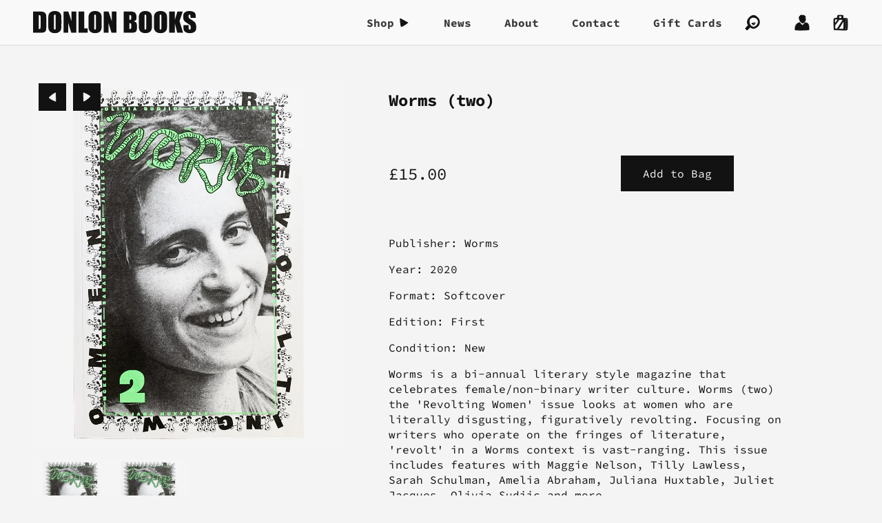

--- FILE ---
content_type: text/html; charset=utf-8
request_url: https://donlonbooks.com/products/worms-two
body_size: 15648
content:
<!DOCTYPE HTML>
<html class="no-js" lang="en">
<head>
  <title>
    Donlon Books | Worms (two)
  </title>

  <meta charset="utf-8">
  <meta name="viewport" content="width=device-width, initial-scale=1">
  <meta http-equiv="x-ua-compatible" content="ie=edge">
  <meta name="google-site-verification" content="9HGzAyh-YcM4rJtztpBlTLG0--pxjotqCtl9kbdgjZA">

  
  <meta name="description" content="Publisher: Worms Year: 2020 Format: Softcover Edition: First Condition: New Worms is a bi-annual literary style magazine that celebrates female/non-binary writer culture. Worms (two) the &#39;Revolting Women&#39; issue looks at women who are literally disgusting, figuratively revolting. Focusing on writers who operate on the f">
  

  <link rel="dns-prefetch" href="//cdn.shopify.com">

  <link rel="canonical" href="https://donlonbooks.com/products/worms-two">
  <link rel="shortcut icon" href="//donlonbooks.com/cdn/shop/t/5/assets/favicon.png?v=63086005517972759111587391287" type="image/png">
  <link rel="apple-touch-icon-precomposed" href="//donlonbooks.com/cdn/shop/t/5/assets/touch-icon.png?v=79413223289437506191587391293">

  <link href="//donlonbooks.com/cdn/shop/t/5/assets/styles.css?v=37583810523829335191590310044" rel="stylesheet" type="text/css" media="all" />
  <link href="//donlonbooks.com/cdn/shop/t/5/assets/theme.scss.css?v=146267107486673993511759259893" rel="stylesheet" type="text/css" media="all" />

  <script src="//donlonbooks.com/cdn/shop/t/5/assets/jquery.min.js?v=81049236547974671631587391288" type="text/javascript"></script>
  <script src="//donlonbooks.com/cdn/shop/t/5/assets/modernizr.min.js?v=68864313978696793241587391291" type="text/javascript"></script>

  <script src="//donlonbooks.com/cdn/shopifycloud/storefront/assets/themes_support/shopify_common-5f594365.js" type="text/javascript"></script>
  <script src="//donlonbooks.com/cdn/shopifycloud/storefront/assets/themes_support/option_selection-b017cd28.js" type="text/javascript"></script>
  

  <meta property="og:type" content="product" />
  <meta property="og:title" content="Worms (two)" />
  
  <meta property="og:image" content="http://donlonbooks.com/cdn/shop/products/worms2_grande.jpg?v=1596195903" />
  <meta property="og:image:secure_url" content="https://donlonbooks.com/cdn/shop/products/worms2_grande.jpg?v=1596195903" />
  
  <meta property="og:image" content="http://donlonbooks.com/cdn/shop/products/worms2_681d00da-4750-4b87-a40d-423291903131_grande.jpg?v=1596195903" />
  <meta property="og:image:secure_url" content="https://donlonbooks.com/cdn/shop/products/worms2_681d00da-4750-4b87-a40d-423291903131_grande.jpg?v=1596195903" />
  
  <meta property="og:price:amount" content="15.00" />
  <meta property="og:price:currency" content="GBP" />
<meta property="og:description" content="Publisher: Worms Year: 2020 Format: Softcover Edition: First Condition: New Worms is a bi-annual literary style magazine that celebrates female/non-binary writer culture. Worms (two) the &#39;Revolting Women&#39; issue looks at women who are literally disgusting, figuratively revolting. Focusing on writers who operate on the f" />

<meta property="og:url" content="https://donlonbooks.com/products/worms-two" />
<meta property="og:site_name" content="Donlon Books" />

  
<meta name="twitter:card" content="product" />
  <meta name="twitter:title" content="Worms (two)" />
  <meta name="twitter:description" content="Publisher: WormsYear: 2020Format: SoftcoverEdition: FirstCondition: NewWorms is a bi-annual literary style magazine that celebrates female/non-binary writer culture. Worms (two) the &#39;Revolting Women&#39; issue looks at women who are literally disgusting, figuratively revolting. Focusing on writers who operate on the fringes of literature, &#39;revolt&#39; in a Worms context is vast-ranging. This issue includes features with Maggie Nelson, Tilly Lawless, Sarah Schulman," />
  <meta name="twitter:image" content="http://donlonbooks.com/cdn/shop/products/worms2_large.jpg?v=1596195903" />
  <meta name="twitter:label1" content="Price" />
  <meta name="twitter:data1" content="&pound;15.00 GBP" />
  
  <meta name="twitter:label2" content="Brand" />
  <meta name="twitter:data2" content="Donlon Books" />
  

  <script>window.performance && window.performance.mark && window.performance.mark('shopify.content_for_header.start');</script><meta id="shopify-digital-wallet" name="shopify-digital-wallet" content="/2217340/digital_wallets/dialog">
<link rel="alternate" type="application/json+oembed" href="https://donlonbooks.com/products/worms-two.oembed">
<script async="async" src="/checkouts/internal/preloads.js?locale=en-GB"></script>
<script id="shopify-features" type="application/json">{"accessToken":"0caefc5785d5a8029253d28f69ac799c","betas":["rich-media-storefront-analytics"],"domain":"donlonbooks.com","predictiveSearch":true,"shopId":2217340,"locale":"en"}</script>
<script>var Shopify = Shopify || {};
Shopify.shop = "donlon-books.myshopify.com";
Shopify.locale = "en";
Shopify.currency = {"active":"GBP","rate":"1.0"};
Shopify.country = "GB";
Shopify.theme = {"name":"Broadway","id":81250943039,"schema_name":"Broadway","schema_version":"0.0.7","theme_store_id":null,"role":"main"};
Shopify.theme.handle = "null";
Shopify.theme.style = {"id":null,"handle":null};
Shopify.cdnHost = "donlonbooks.com/cdn";
Shopify.routes = Shopify.routes || {};
Shopify.routes.root = "/";</script>
<script type="module">!function(o){(o.Shopify=o.Shopify||{}).modules=!0}(window);</script>
<script>!function(o){function n(){var o=[];function n(){o.push(Array.prototype.slice.apply(arguments))}return n.q=o,n}var t=o.Shopify=o.Shopify||{};t.loadFeatures=n(),t.autoloadFeatures=n()}(window);</script>
<script id="shop-js-analytics" type="application/json">{"pageType":"product"}</script>
<script defer="defer" async type="module" src="//donlonbooks.com/cdn/shopifycloud/shop-js/modules/v2/client.init-shop-cart-sync_BT-GjEfc.en.esm.js"></script>
<script defer="defer" async type="module" src="//donlonbooks.com/cdn/shopifycloud/shop-js/modules/v2/chunk.common_D58fp_Oc.esm.js"></script>
<script defer="defer" async type="module" src="//donlonbooks.com/cdn/shopifycloud/shop-js/modules/v2/chunk.modal_xMitdFEc.esm.js"></script>
<script type="module">
  await import("//donlonbooks.com/cdn/shopifycloud/shop-js/modules/v2/client.init-shop-cart-sync_BT-GjEfc.en.esm.js");
await import("//donlonbooks.com/cdn/shopifycloud/shop-js/modules/v2/chunk.common_D58fp_Oc.esm.js");
await import("//donlonbooks.com/cdn/shopifycloud/shop-js/modules/v2/chunk.modal_xMitdFEc.esm.js");

  window.Shopify.SignInWithShop?.initShopCartSync?.({"fedCMEnabled":true,"windoidEnabled":true});

</script>
<script id="__st">var __st={"a":2217340,"offset":0,"reqid":"cfe1e592-12f5-433f-8e51-c6786cd7bd40-1769057365","pageurl":"donlonbooks.com\/products\/worms-two","u":"500c52589936","p":"product","rtyp":"product","rid":4725422096447};</script>
<script>window.ShopifyPaypalV4VisibilityTracking = true;</script>
<script id="captcha-bootstrap">!function(){'use strict';const t='contact',e='account',n='new_comment',o=[[t,t],['blogs',n],['comments',n],[t,'customer']],c=[[e,'customer_login'],[e,'guest_login'],[e,'recover_customer_password'],[e,'create_customer']],r=t=>t.map((([t,e])=>`form[action*='/${t}']:not([data-nocaptcha='true']) input[name='form_type'][value='${e}']`)).join(','),a=t=>()=>t?[...document.querySelectorAll(t)].map((t=>t.form)):[];function s(){const t=[...o],e=r(t);return a(e)}const i='password',u='form_key',d=['recaptcha-v3-token','g-recaptcha-response','h-captcha-response',i],f=()=>{try{return window.sessionStorage}catch{return}},m='__shopify_v',_=t=>t.elements[u];function p(t,e,n=!1){try{const o=window.sessionStorage,c=JSON.parse(o.getItem(e)),{data:r}=function(t){const{data:e,action:n}=t;return t[m]||n?{data:e,action:n}:{data:t,action:n}}(c);for(const[e,n]of Object.entries(r))t.elements[e]&&(t.elements[e].value=n);n&&o.removeItem(e)}catch(o){console.error('form repopulation failed',{error:o})}}const l='form_type',E='cptcha';function T(t){t.dataset[E]=!0}const w=window,h=w.document,L='Shopify',v='ce_forms',y='captcha';let A=!1;((t,e)=>{const n=(g='f06e6c50-85a8-45c8-87d0-21a2b65856fe',I='https://cdn.shopify.com/shopifycloud/storefront-forms-hcaptcha/ce_storefront_forms_captcha_hcaptcha.v1.5.2.iife.js',D={infoText:'Protected by hCaptcha',privacyText:'Privacy',termsText:'Terms'},(t,e,n)=>{const o=w[L][v],c=o.bindForm;if(c)return c(t,g,e,D).then(n);var r;o.q.push([[t,g,e,D],n]),r=I,A||(h.body.append(Object.assign(h.createElement('script'),{id:'captcha-provider',async:!0,src:r})),A=!0)});var g,I,D;w[L]=w[L]||{},w[L][v]=w[L][v]||{},w[L][v].q=[],w[L][y]=w[L][y]||{},w[L][y].protect=function(t,e){n(t,void 0,e),T(t)},Object.freeze(w[L][y]),function(t,e,n,w,h,L){const[v,y,A,g]=function(t,e,n){const i=e?o:[],u=t?c:[],d=[...i,...u],f=r(d),m=r(i),_=r(d.filter((([t,e])=>n.includes(e))));return[a(f),a(m),a(_),s()]}(w,h,L),I=t=>{const e=t.target;return e instanceof HTMLFormElement?e:e&&e.form},D=t=>v().includes(t);t.addEventListener('submit',(t=>{const e=I(t);if(!e)return;const n=D(e)&&!e.dataset.hcaptchaBound&&!e.dataset.recaptchaBound,o=_(e),c=g().includes(e)&&(!o||!o.value);(n||c)&&t.preventDefault(),c&&!n&&(function(t){try{if(!f())return;!function(t){const e=f();if(!e)return;const n=_(t);if(!n)return;const o=n.value;o&&e.removeItem(o)}(t);const e=Array.from(Array(32),(()=>Math.random().toString(36)[2])).join('');!function(t,e){_(t)||t.append(Object.assign(document.createElement('input'),{type:'hidden',name:u})),t.elements[u].value=e}(t,e),function(t,e){const n=f();if(!n)return;const o=[...t.querySelectorAll(`input[type='${i}']`)].map((({name:t})=>t)),c=[...d,...o],r={};for(const[a,s]of new FormData(t).entries())c.includes(a)||(r[a]=s);n.setItem(e,JSON.stringify({[m]:1,action:t.action,data:r}))}(t,e)}catch(e){console.error('failed to persist form',e)}}(e),e.submit())}));const S=(t,e)=>{t&&!t.dataset[E]&&(n(t,e.some((e=>e===t))),T(t))};for(const o of['focusin','change'])t.addEventListener(o,(t=>{const e=I(t);D(e)&&S(e,y())}));const B=e.get('form_key'),M=e.get(l),P=B&&M;t.addEventListener('DOMContentLoaded',(()=>{const t=y();if(P)for(const e of t)e.elements[l].value===M&&p(e,B);[...new Set([...A(),...v().filter((t=>'true'===t.dataset.shopifyCaptcha))])].forEach((e=>S(e,t)))}))}(h,new URLSearchParams(w.location.search),n,t,e,['guest_login'])})(!0,!0)}();</script>
<script integrity="sha256-4kQ18oKyAcykRKYeNunJcIwy7WH5gtpwJnB7kiuLZ1E=" data-source-attribution="shopify.loadfeatures" defer="defer" src="//donlonbooks.com/cdn/shopifycloud/storefront/assets/storefront/load_feature-a0a9edcb.js" crossorigin="anonymous"></script>
<script data-source-attribution="shopify.dynamic_checkout.dynamic.init">var Shopify=Shopify||{};Shopify.PaymentButton=Shopify.PaymentButton||{isStorefrontPortableWallets:!0,init:function(){window.Shopify.PaymentButton.init=function(){};var t=document.createElement("script");t.src="https://donlonbooks.com/cdn/shopifycloud/portable-wallets/latest/portable-wallets.en.js",t.type="module",document.head.appendChild(t)}};
</script>
<script data-source-attribution="shopify.dynamic_checkout.buyer_consent">
  function portableWalletsHideBuyerConsent(e){var t=document.getElementById("shopify-buyer-consent"),n=document.getElementById("shopify-subscription-policy-button");t&&n&&(t.classList.add("hidden"),t.setAttribute("aria-hidden","true"),n.removeEventListener("click",e))}function portableWalletsShowBuyerConsent(e){var t=document.getElementById("shopify-buyer-consent"),n=document.getElementById("shopify-subscription-policy-button");t&&n&&(t.classList.remove("hidden"),t.removeAttribute("aria-hidden"),n.addEventListener("click",e))}window.Shopify?.PaymentButton&&(window.Shopify.PaymentButton.hideBuyerConsent=portableWalletsHideBuyerConsent,window.Shopify.PaymentButton.showBuyerConsent=portableWalletsShowBuyerConsent);
</script>
<script data-source-attribution="shopify.dynamic_checkout.cart.bootstrap">document.addEventListener("DOMContentLoaded",(function(){function t(){return document.querySelector("shopify-accelerated-checkout-cart, shopify-accelerated-checkout")}if(t())Shopify.PaymentButton.init();else{new MutationObserver((function(e,n){t()&&(Shopify.PaymentButton.init(),n.disconnect())})).observe(document.body,{childList:!0,subtree:!0})}}));
</script>

<script>window.performance && window.performance.mark && window.performance.mark('shopify.content_for_header.end');</script>
<link href="https://monorail-edge.shopifysvc.com" rel="dns-prefetch">
<script>(function(){if ("sendBeacon" in navigator && "performance" in window) {try {var session_token_from_headers = performance.getEntriesByType('navigation')[0].serverTiming.find(x => x.name == '_s').description;} catch {var session_token_from_headers = undefined;}var session_cookie_matches = document.cookie.match(/_shopify_s=([^;]*)/);var session_token_from_cookie = session_cookie_matches && session_cookie_matches.length === 2 ? session_cookie_matches[1] : "";var session_token = session_token_from_headers || session_token_from_cookie || "";function handle_abandonment_event(e) {var entries = performance.getEntries().filter(function(entry) {return /monorail-edge.shopifysvc.com/.test(entry.name);});if (!window.abandonment_tracked && entries.length === 0) {window.abandonment_tracked = true;var currentMs = Date.now();var navigation_start = performance.timing.navigationStart;var payload = {shop_id: 2217340,url: window.location.href,navigation_start,duration: currentMs - navigation_start,session_token,page_type: "product"};window.navigator.sendBeacon("https://monorail-edge.shopifysvc.com/v1/produce", JSON.stringify({schema_id: "online_store_buyer_site_abandonment/1.1",payload: payload,metadata: {event_created_at_ms: currentMs,event_sent_at_ms: currentMs}}));}}window.addEventListener('pagehide', handle_abandonment_event);}}());</script>
<script id="web-pixels-manager-setup">(function e(e,d,r,n,o){if(void 0===o&&(o={}),!Boolean(null===(a=null===(i=window.Shopify)||void 0===i?void 0:i.analytics)||void 0===a?void 0:a.replayQueue)){var i,a;window.Shopify=window.Shopify||{};var t=window.Shopify;t.analytics=t.analytics||{};var s=t.analytics;s.replayQueue=[],s.publish=function(e,d,r){return s.replayQueue.push([e,d,r]),!0};try{self.performance.mark("wpm:start")}catch(e){}var l=function(){var e={modern:/Edge?\/(1{2}[4-9]|1[2-9]\d|[2-9]\d{2}|\d{4,})\.\d+(\.\d+|)|Firefox\/(1{2}[4-9]|1[2-9]\d|[2-9]\d{2}|\d{4,})\.\d+(\.\d+|)|Chrom(ium|e)\/(9{2}|\d{3,})\.\d+(\.\d+|)|(Maci|X1{2}).+ Version\/(15\.\d+|(1[6-9]|[2-9]\d|\d{3,})\.\d+)([,.]\d+|)( \(\w+\)|)( Mobile\/\w+|) Safari\/|Chrome.+OPR\/(9{2}|\d{3,})\.\d+\.\d+|(CPU[ +]OS|iPhone[ +]OS|CPU[ +]iPhone|CPU IPhone OS|CPU iPad OS)[ +]+(15[._]\d+|(1[6-9]|[2-9]\d|\d{3,})[._]\d+)([._]\d+|)|Android:?[ /-](13[3-9]|1[4-9]\d|[2-9]\d{2}|\d{4,})(\.\d+|)(\.\d+|)|Android.+Firefox\/(13[5-9]|1[4-9]\d|[2-9]\d{2}|\d{4,})\.\d+(\.\d+|)|Android.+Chrom(ium|e)\/(13[3-9]|1[4-9]\d|[2-9]\d{2}|\d{4,})\.\d+(\.\d+|)|SamsungBrowser\/([2-9]\d|\d{3,})\.\d+/,legacy:/Edge?\/(1[6-9]|[2-9]\d|\d{3,})\.\d+(\.\d+|)|Firefox\/(5[4-9]|[6-9]\d|\d{3,})\.\d+(\.\d+|)|Chrom(ium|e)\/(5[1-9]|[6-9]\d|\d{3,})\.\d+(\.\d+|)([\d.]+$|.*Safari\/(?![\d.]+ Edge\/[\d.]+$))|(Maci|X1{2}).+ Version\/(10\.\d+|(1[1-9]|[2-9]\d|\d{3,})\.\d+)([,.]\d+|)( \(\w+\)|)( Mobile\/\w+|) Safari\/|Chrome.+OPR\/(3[89]|[4-9]\d|\d{3,})\.\d+\.\d+|(CPU[ +]OS|iPhone[ +]OS|CPU[ +]iPhone|CPU IPhone OS|CPU iPad OS)[ +]+(10[._]\d+|(1[1-9]|[2-9]\d|\d{3,})[._]\d+)([._]\d+|)|Android:?[ /-](13[3-9]|1[4-9]\d|[2-9]\d{2}|\d{4,})(\.\d+|)(\.\d+|)|Mobile Safari.+OPR\/([89]\d|\d{3,})\.\d+\.\d+|Android.+Firefox\/(13[5-9]|1[4-9]\d|[2-9]\d{2}|\d{4,})\.\d+(\.\d+|)|Android.+Chrom(ium|e)\/(13[3-9]|1[4-9]\d|[2-9]\d{2}|\d{4,})\.\d+(\.\d+|)|Android.+(UC? ?Browser|UCWEB|U3)[ /]?(15\.([5-9]|\d{2,})|(1[6-9]|[2-9]\d|\d{3,})\.\d+)\.\d+|SamsungBrowser\/(5\.\d+|([6-9]|\d{2,})\.\d+)|Android.+MQ{2}Browser\/(14(\.(9|\d{2,})|)|(1[5-9]|[2-9]\d|\d{3,})(\.\d+|))(\.\d+|)|K[Aa][Ii]OS\/(3\.\d+|([4-9]|\d{2,})\.\d+)(\.\d+|)/},d=e.modern,r=e.legacy,n=navigator.userAgent;return n.match(d)?"modern":n.match(r)?"legacy":"unknown"}(),u="modern"===l?"modern":"legacy",c=(null!=n?n:{modern:"",legacy:""})[u],f=function(e){return[e.baseUrl,"/wpm","/b",e.hashVersion,"modern"===e.buildTarget?"m":"l",".js"].join("")}({baseUrl:d,hashVersion:r,buildTarget:u}),m=function(e){var d=e.version,r=e.bundleTarget,n=e.surface,o=e.pageUrl,i=e.monorailEndpoint;return{emit:function(e){var a=e.status,t=e.errorMsg,s=(new Date).getTime(),l=JSON.stringify({metadata:{event_sent_at_ms:s},events:[{schema_id:"web_pixels_manager_load/3.1",payload:{version:d,bundle_target:r,page_url:o,status:a,surface:n,error_msg:t},metadata:{event_created_at_ms:s}}]});if(!i)return console&&console.warn&&console.warn("[Web Pixels Manager] No Monorail endpoint provided, skipping logging."),!1;try{return self.navigator.sendBeacon.bind(self.navigator)(i,l)}catch(e){}var u=new XMLHttpRequest;try{return u.open("POST",i,!0),u.setRequestHeader("Content-Type","text/plain"),u.send(l),!0}catch(e){return console&&console.warn&&console.warn("[Web Pixels Manager] Got an unhandled error while logging to Monorail."),!1}}}}({version:r,bundleTarget:l,surface:e.surface,pageUrl:self.location.href,monorailEndpoint:e.monorailEndpoint});try{o.browserTarget=l,function(e){var d=e.src,r=e.async,n=void 0===r||r,o=e.onload,i=e.onerror,a=e.sri,t=e.scriptDataAttributes,s=void 0===t?{}:t,l=document.createElement("script"),u=document.querySelector("head"),c=document.querySelector("body");if(l.async=n,l.src=d,a&&(l.integrity=a,l.crossOrigin="anonymous"),s)for(var f in s)if(Object.prototype.hasOwnProperty.call(s,f))try{l.dataset[f]=s[f]}catch(e){}if(o&&l.addEventListener("load",o),i&&l.addEventListener("error",i),u)u.appendChild(l);else{if(!c)throw new Error("Did not find a head or body element to append the script");c.appendChild(l)}}({src:f,async:!0,onload:function(){if(!function(){var e,d;return Boolean(null===(d=null===(e=window.Shopify)||void 0===e?void 0:e.analytics)||void 0===d?void 0:d.initialized)}()){var d=window.webPixelsManager.init(e)||void 0;if(d){var r=window.Shopify.analytics;r.replayQueue.forEach((function(e){var r=e[0],n=e[1],o=e[2];d.publishCustomEvent(r,n,o)})),r.replayQueue=[],r.publish=d.publishCustomEvent,r.visitor=d.visitor,r.initialized=!0}}},onerror:function(){return m.emit({status:"failed",errorMsg:"".concat(f," has failed to load")})},sri:function(e){var d=/^sha384-[A-Za-z0-9+/=]+$/;return"string"==typeof e&&d.test(e)}(c)?c:"",scriptDataAttributes:o}),m.emit({status:"loading"})}catch(e){m.emit({status:"failed",errorMsg:(null==e?void 0:e.message)||"Unknown error"})}}})({shopId: 2217340,storefrontBaseUrl: "https://donlonbooks.com",extensionsBaseUrl: "https://extensions.shopifycdn.com/cdn/shopifycloud/web-pixels-manager",monorailEndpoint: "https://monorail-edge.shopifysvc.com/unstable/produce_batch",surface: "storefront-renderer",enabledBetaFlags: ["2dca8a86"],webPixelsConfigList: [{"id":"186712438","eventPayloadVersion":"v1","runtimeContext":"LAX","scriptVersion":"1","type":"CUSTOM","privacyPurposes":["ANALYTICS"],"name":"Google Analytics tag (migrated)"},{"id":"shopify-app-pixel","configuration":"{}","eventPayloadVersion":"v1","runtimeContext":"STRICT","scriptVersion":"0450","apiClientId":"shopify-pixel","type":"APP","privacyPurposes":["ANALYTICS","MARKETING"]},{"id":"shopify-custom-pixel","eventPayloadVersion":"v1","runtimeContext":"LAX","scriptVersion":"0450","apiClientId":"shopify-pixel","type":"CUSTOM","privacyPurposes":["ANALYTICS","MARKETING"]}],isMerchantRequest: false,initData: {"shop":{"name":"Donlon Books","paymentSettings":{"currencyCode":"GBP"},"myshopifyDomain":"donlon-books.myshopify.com","countryCode":"GB","storefrontUrl":"https:\/\/donlonbooks.com"},"customer":null,"cart":null,"checkout":null,"productVariants":[{"price":{"amount":15.0,"currencyCode":"GBP"},"product":{"title":"Worms (two)","vendor":"Donlon Books","id":"4725422096447","untranslatedTitle":"Worms (two)","url":"\/products\/worms-two","type":"Book"},"id":"32819706167359","image":{"src":"\/\/donlonbooks.com\/cdn\/shop\/products\/worms2.jpg?v=1596195903"},"sku":"","title":"Default Title","untranslatedTitle":"Default Title"}],"purchasingCompany":null},},"https://donlonbooks.com/cdn","fcfee988w5aeb613cpc8e4bc33m6693e112",{"modern":"","legacy":""},{"shopId":"2217340","storefrontBaseUrl":"https:\/\/donlonbooks.com","extensionBaseUrl":"https:\/\/extensions.shopifycdn.com\/cdn\/shopifycloud\/web-pixels-manager","surface":"storefront-renderer","enabledBetaFlags":"[\"2dca8a86\"]","isMerchantRequest":"false","hashVersion":"fcfee988w5aeb613cpc8e4bc33m6693e112","publish":"custom","events":"[[\"page_viewed\",{}],[\"product_viewed\",{\"productVariant\":{\"price\":{\"amount\":15.0,\"currencyCode\":\"GBP\"},\"product\":{\"title\":\"Worms (two)\",\"vendor\":\"Donlon Books\",\"id\":\"4725422096447\",\"untranslatedTitle\":\"Worms (two)\",\"url\":\"\/products\/worms-two\",\"type\":\"Book\"},\"id\":\"32819706167359\",\"image\":{\"src\":\"\/\/donlonbooks.com\/cdn\/shop\/products\/worms2.jpg?v=1596195903\"},\"sku\":\"\",\"title\":\"Default Title\",\"untranslatedTitle\":\"Default Title\"}}]]"});</script><script>
  window.ShopifyAnalytics = window.ShopifyAnalytics || {};
  window.ShopifyAnalytics.meta = window.ShopifyAnalytics.meta || {};
  window.ShopifyAnalytics.meta.currency = 'GBP';
  var meta = {"product":{"id":4725422096447,"gid":"gid:\/\/shopify\/Product\/4725422096447","vendor":"Donlon Books","type":"Book","handle":"worms-two","variants":[{"id":32819706167359,"price":1500,"name":"Worms (two)","public_title":null,"sku":""}],"remote":false},"page":{"pageType":"product","resourceType":"product","resourceId":4725422096447,"requestId":"cfe1e592-12f5-433f-8e51-c6786cd7bd40-1769057365"}};
  for (var attr in meta) {
    window.ShopifyAnalytics.meta[attr] = meta[attr];
  }
</script>
<script class="analytics">
  (function () {
    var customDocumentWrite = function(content) {
      var jquery = null;

      if (window.jQuery) {
        jquery = window.jQuery;
      } else if (window.Checkout && window.Checkout.$) {
        jquery = window.Checkout.$;
      }

      if (jquery) {
        jquery('body').append(content);
      }
    };

    var hasLoggedConversion = function(token) {
      if (token) {
        return document.cookie.indexOf('loggedConversion=' + token) !== -1;
      }
      return false;
    }

    var setCookieIfConversion = function(token) {
      if (token) {
        var twoMonthsFromNow = new Date(Date.now());
        twoMonthsFromNow.setMonth(twoMonthsFromNow.getMonth() + 2);

        document.cookie = 'loggedConversion=' + token + '; expires=' + twoMonthsFromNow;
      }
    }

    var trekkie = window.ShopifyAnalytics.lib = window.trekkie = window.trekkie || [];
    if (trekkie.integrations) {
      return;
    }
    trekkie.methods = [
      'identify',
      'page',
      'ready',
      'track',
      'trackForm',
      'trackLink'
    ];
    trekkie.factory = function(method) {
      return function() {
        var args = Array.prototype.slice.call(arguments);
        args.unshift(method);
        trekkie.push(args);
        return trekkie;
      };
    };
    for (var i = 0; i < trekkie.methods.length; i++) {
      var key = trekkie.methods[i];
      trekkie[key] = trekkie.factory(key);
    }
    trekkie.load = function(config) {
      trekkie.config = config || {};
      trekkie.config.initialDocumentCookie = document.cookie;
      var first = document.getElementsByTagName('script')[0];
      var script = document.createElement('script');
      script.type = 'text/javascript';
      script.onerror = function(e) {
        var scriptFallback = document.createElement('script');
        scriptFallback.type = 'text/javascript';
        scriptFallback.onerror = function(error) {
                var Monorail = {
      produce: function produce(monorailDomain, schemaId, payload) {
        var currentMs = new Date().getTime();
        var event = {
          schema_id: schemaId,
          payload: payload,
          metadata: {
            event_created_at_ms: currentMs,
            event_sent_at_ms: currentMs
          }
        };
        return Monorail.sendRequest("https://" + monorailDomain + "/v1/produce", JSON.stringify(event));
      },
      sendRequest: function sendRequest(endpointUrl, payload) {
        // Try the sendBeacon API
        if (window && window.navigator && typeof window.navigator.sendBeacon === 'function' && typeof window.Blob === 'function' && !Monorail.isIos12()) {
          var blobData = new window.Blob([payload], {
            type: 'text/plain'
          });

          if (window.navigator.sendBeacon(endpointUrl, blobData)) {
            return true;
          } // sendBeacon was not successful

        } // XHR beacon

        var xhr = new XMLHttpRequest();

        try {
          xhr.open('POST', endpointUrl);
          xhr.setRequestHeader('Content-Type', 'text/plain');
          xhr.send(payload);
        } catch (e) {
          console.log(e);
        }

        return false;
      },
      isIos12: function isIos12() {
        return window.navigator.userAgent.lastIndexOf('iPhone; CPU iPhone OS 12_') !== -1 || window.navigator.userAgent.lastIndexOf('iPad; CPU OS 12_') !== -1;
      }
    };
    Monorail.produce('monorail-edge.shopifysvc.com',
      'trekkie_storefront_load_errors/1.1',
      {shop_id: 2217340,
      theme_id: 81250943039,
      app_name: "storefront",
      context_url: window.location.href,
      source_url: "//donlonbooks.com/cdn/s/trekkie.storefront.1bbfab421998800ff09850b62e84b8915387986d.min.js"});

        };
        scriptFallback.async = true;
        scriptFallback.src = '//donlonbooks.com/cdn/s/trekkie.storefront.1bbfab421998800ff09850b62e84b8915387986d.min.js';
        first.parentNode.insertBefore(scriptFallback, first);
      };
      script.async = true;
      script.src = '//donlonbooks.com/cdn/s/trekkie.storefront.1bbfab421998800ff09850b62e84b8915387986d.min.js';
      first.parentNode.insertBefore(script, first);
    };
    trekkie.load(
      {"Trekkie":{"appName":"storefront","development":false,"defaultAttributes":{"shopId":2217340,"isMerchantRequest":null,"themeId":81250943039,"themeCityHash":"6334358171699204421","contentLanguage":"en","currency":"GBP","eventMetadataId":"b414bfd3-e0cb-4b60-8402-a894bfcf9884"},"isServerSideCookieWritingEnabled":true,"monorailRegion":"shop_domain","enabledBetaFlags":["65f19447"]},"Session Attribution":{},"S2S":{"facebookCapiEnabled":false,"source":"trekkie-storefront-renderer","apiClientId":580111}}
    );

    var loaded = false;
    trekkie.ready(function() {
      if (loaded) return;
      loaded = true;

      window.ShopifyAnalytics.lib = window.trekkie;

      var originalDocumentWrite = document.write;
      document.write = customDocumentWrite;
      try { window.ShopifyAnalytics.merchantGoogleAnalytics.call(this); } catch(error) {};
      document.write = originalDocumentWrite;

      window.ShopifyAnalytics.lib.page(null,{"pageType":"product","resourceType":"product","resourceId":4725422096447,"requestId":"cfe1e592-12f5-433f-8e51-c6786cd7bd40-1769057365","shopifyEmitted":true});

      var match = window.location.pathname.match(/checkouts\/(.+)\/(thank_you|post_purchase)/)
      var token = match? match[1]: undefined;
      if (!hasLoggedConversion(token)) {
        setCookieIfConversion(token);
        window.ShopifyAnalytics.lib.track("Viewed Product",{"currency":"GBP","variantId":32819706167359,"productId":4725422096447,"productGid":"gid:\/\/shopify\/Product\/4725422096447","name":"Worms (two)","price":"15.00","sku":"","brand":"Donlon Books","variant":null,"category":"Book","nonInteraction":true,"remote":false},undefined,undefined,{"shopifyEmitted":true});
      window.ShopifyAnalytics.lib.track("monorail:\/\/trekkie_storefront_viewed_product\/1.1",{"currency":"GBP","variantId":32819706167359,"productId":4725422096447,"productGid":"gid:\/\/shopify\/Product\/4725422096447","name":"Worms (two)","price":"15.00","sku":"","brand":"Donlon Books","variant":null,"category":"Book","nonInteraction":true,"remote":false,"referer":"https:\/\/donlonbooks.com\/products\/worms-two"});
      }
    });


        var eventsListenerScript = document.createElement('script');
        eventsListenerScript.async = true;
        eventsListenerScript.src = "//donlonbooks.com/cdn/shopifycloud/storefront/assets/shop_events_listener-3da45d37.js";
        document.getElementsByTagName('head')[0].appendChild(eventsListenerScript);

})();</script>
  <script>
  if (!window.ga || (window.ga && typeof window.ga !== 'function')) {
    window.ga = function ga() {
      (window.ga.q = window.ga.q || []).push(arguments);
      if (window.Shopify && window.Shopify.analytics && typeof window.Shopify.analytics.publish === 'function') {
        window.Shopify.analytics.publish("ga_stub_called", {}, {sendTo: "google_osp_migration"});
      }
      console.error("Shopify's Google Analytics stub called with:", Array.from(arguments), "\nSee https://help.shopify.com/manual/promoting-marketing/pixels/pixel-migration#google for more information.");
    };
    if (window.Shopify && window.Shopify.analytics && typeof window.Shopify.analytics.publish === 'function') {
      window.Shopify.analytics.publish("ga_stub_initialized", {}, {sendTo: "google_osp_migration"});
    }
  }
</script>
<script
  defer
  src="https://donlonbooks.com/cdn/shopifycloud/perf-kit/shopify-perf-kit-3.0.4.min.js"
  data-application="storefront-renderer"
  data-shop-id="2217340"
  data-render-region="gcp-us-east1"
  data-page-type="product"
  data-theme-instance-id="81250943039"
  data-theme-name="Broadway"
  data-theme-version="0.0.7"
  data-monorail-region="shop_domain"
  data-resource-timing-sampling-rate="10"
  data-shs="true"
  data-shs-beacon="true"
  data-shs-export-with-fetch="true"
  data-shs-logs-sample-rate="1"
  data-shs-beacon-endpoint="https://donlonbooks.com/api/collect"
></script>
</head>

<body class="template-product">
<div id="shopify-section-header" class="shopify-section section-site-header"><header id="top" class="header" role="banner">

  <div class="logo">
    <a href="https://donlonbooks.com">
      <img src="//donlonbooks.com/cdn/shop/t/5/assets/logo.svg?v=93375532630885066731587391290" alt="Donlon Books" itemprop="logo">
    </a>
  </div>

  <nav id="main-nav"  class="main-nav" role="navigation">
    <div class="site-nav-inner">

      <ul class="site-nav">
        
<li class="nav-item has-sub-nav" aria-haspopup="true">
          <a href="/collections" class="sub-nav--trigger">Shop
            <span class="nav-icon">
              <svg xmlns="http://www.w3.org/2000/svg" aria-hidden="true" focusable="false" role="presentation" viewBox="0 0 24 24" width="24" height="24"><path d="M18.13 7.21c-.66 2-3.6 8.37-5.3 9.59-1.55-1.17-5.81-6.74-6.96-9.24 1.65-.11 9.67-.28 12.26-.35z"/></svg>
            </span>
          </a>

          <div class="sub-nav-panel">
            <ul class="sub-nav">
              
              

              <li class="sub-nav-item">
                <a href="/collections/architecture-and-design">Architecture &amp; Design</a>
              </li>

              
              
              
<li class="nav-item has-sub-sub-nav" aria-haspopup="true">
                <a href="/collections" class="sub-sub-nav--trigger">Art Collection
                  <span class="nav-icon">
                    <svg xmlns="http://www.w3.org/2000/svg" aria-hidden="true" focusable="false" role="presentation" viewBox="0 0 24 24" width="24" height="24"><path d="M18.13 7.21c-.66 2-3.6 8.37-5.3 9.59-1.55-1.17-5.81-6.74-6.96-9.24 1.65-.11 9.67-.28 12.26-.35z"/></svg>
                  </span>
                </a>

                <div class="sub-sub-nav-panel">
                  <ul class="sub-sub-nav">
                    
                    <li class="nav-item">
                      <a href="/collections/art-reference">Art Reference</a>
                    </li>
                    
                    <li class="nav-item">
                      <a href="/collections/contemporary-artist-books">Contemporary Artist Books</a>
                    </li>
                    
                    <li class="nav-item">
                      <a href="/collections/artist-books">Artist Books</a>
                    </li>
                    
                  </ul>
                </div>

              </li>

              
              
              

              <li class="sub-nav-item">
                <a href="/collections/counterculture">Counterculture</a>
              </li>

              
              
              

              <li class="sub-nav-item">
                <a href="/collections/fashion">Fashion</a>
              </li>

              
              
              

              <li class="sub-nav-item">
                <a href="/collections/independents-zines">Independents &amp; Zines</a>
              </li>

              
              
              

              <li class="sub-nav-item">
                <a href="/collections/music">Music</a>
              </li>

              
              
              
<li class="nav-item has-sub-sub-nav" aria-haspopup="true">
                <a href="/collections" class="sub-sub-nav--trigger">Photography Collection
                  <span class="nav-icon">
                    <svg xmlns="http://www.w3.org/2000/svg" aria-hidden="true" focusable="false" role="presentation" viewBox="0 0 24 24" width="24" height="24"><path d="M18.13 7.21c-.66 2-3.6 8.37-5.3 9.59-1.55-1.17-5.81-6.74-6.96-9.24 1.65-.11 9.67-.28 12.26-.35z"/></svg>
                  </span>
                </a>

                <div class="sub-sub-nav-panel">
                  <ul class="sub-sub-nav">
                    
                    <li class="nav-item">
                      <a href="/collections/monographs">Monographs</a>
                    </li>
                    
                    <li class="nav-item">
                      <a href="/collections/rare-photography">Rare</a>
                    </li>
                    
                  </ul>
                </div>

              </li>

              
              
              

              <li class="sub-nav-item">
                <a href="/collections/posters-editions">Posters &amp; Editions</a>
              </li>

              
              
              

              <li class="sub-nav-item">
                <a href="/collections/rare">Rare</a>
              </li>

              
              
              

              <li class="sub-nav-item">
                <a href="/collections/theory-1">Theory</a>
              </li>

              
              
              

              <li class="sub-nav-item">
                <a href="/collections">All</a>
              </li>

              
              
            </ul>
          </div>

        </li>
        
        
        
        <li class="nav-item">
          <a href="/blogs/news">News</a>
        </li>
        
        
        
        <li class="nav-item">
          <a href="/pages/about">About</a>
        </li>
        
        
        
        <li class="nav-item">
          <a href="/pages/contact">Contact</a>
        </li>
        
        
        
        <li class="nav-item">
          <a href="/collections/gift-cards">Gift Cards</a>
        </li>
        
        
<li class="nav-item nav-item-search">
          <a href="#search-form" class="search-form-trigger icon">
            <svg xmlns="http://www.w3.org/2000/svg" aria-hidden="true" focusable="false" role="presentation" viewBox="0 0 24 24" height="24" width="24"><path d="M5.98 15.66c-1.04-1.31-1.46-2.74-1.46-4.27 0-6.28 5.86-10.03 9.18-10.03 2.45 0 8.53 3.16 8.53 9.68 0 7.04-6.67 9.26-8.81 9.26-1.45 0-3.04-.53-4.76-1.97-1.15 1.62-2.54 3.15-4.3 4.31-.83-.28-2.1-1.24-2.57-2.1.96-1.81 2.34-3 4.19-4.88zm14.42-4.9c0-3.41-3.35-6.55-6.87-6.55-3.04 0-6.27 2.09-6.27 6.12 0 4.22 3.33 8 6.34 8 3.04 0 6.8-4.15 6.8-7.57zm-9.65 2.51c.54-.57 1.56-.67 2.45-.82.89-.14 1.95-.34 2.67-.34.74-.01.54.54 0 .69-1.7.36-3.41 1.09-5.12.47zm3.34.93c.43 0 .88.07 1.24.18-.74.49-1.46.69-2.19.69-.33 0-.64-.04-.96-.11.38-.56 1.14-.76 1.91-.76z"/></svg>
            <span class="hide">Search</span>
          </a>
        </li>
        
        
        <li class="nav-item nav-item-account">
          <a href="https://shopify.com/2217340/account?locale=en&region_country=GB" class="icon">
            <svg xmlns="http://www.w3.org/2000/svg" aria-hidden="true" focusable="false" role="presentation" viewBox="0 0 24 24" height="24" width="24"><path d="M16.1 11.95c1.66.21 2.86.28 4.07 1.01 1.2.74 2.46 5.52 1.73 9.34-4.36.34-7.98.63-11.73.63-2.6 0-5.26-.14-8.27-.5-.04-1.51-.01-3.5.4-4.93.86-2.98 2.93-5.36 6.4-5.73 0 0 2.53 3.47 3.61 4 1.7-.67 3.01-2.21 3.79-3.82zm.63-9.14c-.04.63-.14 1.03-.12 1.68.04.87.5 1.83.48 2.52.06 2.32-2.41 5.52-3.88 5.52-1.18 0-3.86-1.64-4.51-3.73-.65-2.08-1.4-3.81-.59-5.74.15-.36 1.41-1.79 1.92-1.92.8-.2 4.14.11 4.91.36.8.25 1.16.92 1.79 1.31z"/></svg>
            <span class="hide">Log in</span>
          </a>
        </li>
        
        
        <li class="nav-item nav-item-cart">
          <a href="/cart" class="icon">
            <svg xmlns="http://www.w3.org/2000/svg" aria-hidden="true" focusable="false" role="presentation" viewBox="0 0 24 24" height="24" width="24">
              <path d="M15.64 5.65c2.24.09 3.54.02 5.91.33.33.28.42 4.8.39 8.05-.01 2.54.08 5.29-.42 8.2-1.17.54-2.55.68-3.95.68-1.72 0-10.5-.59-15.08-.74-.2-2.37-.3-5.29-.38-7.76-.08-2.8-.09-5.64.15-8.31 1.09-.32 1.54-.62 2.56-.83.9 0 1.46.14 2.44 0 .28-1.46-.09-2.17.27-3.69.77-.37 1.77-.49 2.86-.49 1.6 0 3.41.25 4.99.28.23 1.28.21 2.4.26 4.28zM3.41 6.81c-.11 1.93-.05 4.43.01 6.88.95-.57 1.9-2.45 2.53-3.4.66-.97 1.75-2.27 2.31-3.3-1.85-.08-3.68-.22-4.85-.18zm6.68.37C8.93 8.54 8.24 9.8 6.84 11.66c-.91 1.2-3.13 3.95-3.13 4.12 0 1.12-.18 3.94.05 5.25.81.09 2.1.05 3.13.12 2.72-4.28 5.98-9.3 8.67-13.59-1.24-.17-3.97-.28-5.47-.38zm3.02 7.4c-.96 1.86-3.82 5.93-4.44 6.66 2.19.13 5.34-.07 7.6.13.19-3.91.88-8.74.23-12.21-.93 1.25-2.66 4.04-3.39 5.42zM9.27 2.13c.03.96-.01 1.56.12 3.21.76.11 3.36.13 4.12.23.02-1.52-.07-2.06 0-3.23-.76-.03-3.74-.51-4.24-.21zm8.61 18.05c-.04.34.07.62-.04 1.01.52.22 2.13-.04 2.96-.18.07-.33 0-.75.07-1-.69-.03-2.36.11-2.99.17zm.24-12.75c-.25.15.04.75-.05 1.12 1.1-.04 2.3-.19 2.98-.27.09-.34.16-.9-.18-1.17-.6.13-2.11-.07-2.75.32zm2.73 10.82c-.76.11-2-.01-2.64.23 0 .3-.09.88-.16 1.07 1.37-.2 2.2-.36 2.84-.33-.09-.05.1-.92-.04-.97zm-2.64-9.04c-.14.11-.06.83-.09 1 .61.06 2.27-.11 2.93-.39.06-.28.02-.61-.06-.94-.6.12-1.97.07-2.78.33zm0 3.58c-.06.45-.02.8-.02 1.36.9-.3 1.73-.42 2.77-.56.05-.49.08-.77.04-1.27-.9.24-1.95.32-2.79.47zm.04 3.79c0 .47-.07.67-.06 1.07.54.13 1.83-.16 2.7-.36.11-.34-.02-.79.04-1.01-.11.03-1.64.1-2.68.3zm-.04-5.69c.04.33.04.63-.02 1.03 1.39-.14 1.97-.34 2.82-.5.07-.4-.01-.76.05-1.02-.82.12-2.19.14-2.85.49zm.14 3.96c-.07.43-.29.87.07.9.75.07 2.34-.13 2.59-.71-.01-.22.04-.57-.13-.69-.72.06-2.06.37-2.53.5z"/>
            </svg>
            <span class="basket-total"></span>
            <span class="basket-count"></span>
          </a>
        </li>
      </ul>

      <a class="cancel site-nav-trigger" href="#">
        <svg xmlns="http://www.w3.org/2000/svg" aria-hidden="true" focusable="false" role="presentation" viewBox="0 0 24 24" width="32" height="32"><path d="M12.47 1.47c8.23 0 10.77 8.33 10.77 11.61 0 7.35-9.83 9.45-13.14 9.45-1.7 0-3.34-.34-4.72-1.15-1.85-1.1-4.63-6.4-4.63-9.75 0-3.23 2.03-6.82 4.15-8.32 2.07-1.44 5.43-1.84 7.57-1.84zM2.85 11.7c0 4.9 4.29 8.91 8.95 8.91 4.21 0 9.46-2.71 9.46-7.7 0-5.68-4.7-9.71-10.09-9.71-5.11-.01-8.32 3.91-8.32 8.5zm11.01-4.41c.8.11 1.68 0 2.19.5-1.3 2.1-1.99 2.8-3 4 1.61 1.5 1.9 1.61 3.81 4.5-.42.16-1.78.28-2.11.27-1.3-1.37-2.25-2.41-3.09-3.47-.7 1.3-1.3 2.2-2.6 3.5-.32.02-1.46.04-1.9-.11 1.39-2.4 2.32-3.29 3.2-5.1-1.3-1.3-2.3-1.9-3.3-3.6.9-.2 2.2-.2 2.2-.2.9 1.39 2.13 2.37 2.6 2.89-.01.02.9-1.57 2-3.18z"/></svg>
        <span class="hide">Close</span>
      </a>
    </div>
  </nav>

  <nav class="mobile-nav" role="navigation">
    <ul>
      <li>
        <a href="#main-nav" id="site-nav-trigger" class="site-nav-trigger icon">
          <svg xmlns="http://www.w3.org/2000/svg" aria-hidden="true" focusable="false" role="presentation" viewBox="0 0 24 24" height="24" width="24"><path d="M3.5 6.83c-.12-1.47-.17-2.85-.12-3.94 1.56-.13 4.39.12 8.54 0 3.39-.09 6.93.04 8.03-.05.05.97.18 2.95.18 3.71-1.12.32-4.7.02-8.45.12-4.29.13-6.85.32-8.18.16zm16.88 3.32c0 .84.07 2.17.12 3.6-1.3.18-4.12.25-8.31.18-3.86-.07-7.29.12-8.34-.09-.07-1.51-.02-3 .05-3.82 1.15-.16 2.27.12 8.23.09 6.06-.03 7.11-.17 8.25.04zm.16 6.96c.09.98.14 2.39.05 3.91-.8.11-3.28-.02-8.52.02-4.63.05-6.57.14-7.76.09 0-1.59-.12-3 .04-3.71.96-.05 2.87.02 7.58-.18 4.65-.17 7.49-.22 8.61-.13z"/></svg>
          <span class="hide">Shop</span>
        </a>
      </li>
      <li>
        <a href="#search-form" class="search-form-trigger icon">
          <svg xmlns="http://www.w3.org/2000/svg" aria-hidden="true" focusable="false" role="presentation" viewBox="0 0 24 24" height="24" width="24"><path d="M5.98 15.66c-1.04-1.31-1.46-2.74-1.46-4.27 0-6.28 5.86-10.03 9.18-10.03 2.45 0 8.53 3.16 8.53 9.68 0 7.04-6.67 9.26-8.81 9.26-1.45 0-3.04-.53-4.76-1.97-1.15 1.62-2.54 3.15-4.3 4.31-.83-.28-2.1-1.24-2.57-2.1.96-1.81 2.34-3 4.19-4.88zm14.42-4.9c0-3.41-3.35-6.55-6.87-6.55-3.04 0-6.27 2.09-6.27 6.12 0 4.22 3.33 8 6.34 8 3.04 0 6.8-4.15 6.8-7.57zm-9.65 2.51c.54-.57 1.56-.67 2.45-.82.89-.14 1.95-.34 2.67-.34.74-.01.54.54 0 .69-1.7.36-3.41 1.09-5.12.47zm3.34.93c.43 0 .88.07 1.24.18-.74.49-1.46.69-2.19.69-.33 0-.64-.04-.96-.11.38-.56 1.14-.76 1.91-.76z"/></svg>
          <span class="hide">Search</span>
        </a>
      </li>
      <li class="nav-item-cart">
        <a href="/cart" class="icon">
          <svg xmlns="http://www.w3.org/2000/svg" aria-hidden="true" focusable="false" role="presentation" viewBox="0 0 24 24" height="24" width="24">
            <path d="M15.64 5.65c2.24.09 3.54.02 5.91.33.33.28.42 4.8.39 8.05-.01 2.54.08 5.29-.42 8.2-1.17.54-2.55.68-3.95.68-1.72 0-10.5-.59-15.08-.74-.2-2.37-.3-5.29-.38-7.76-.08-2.8-.09-5.64.15-8.31 1.09-.32 1.54-.62 2.56-.83.9 0 1.46.14 2.44 0 .28-1.46-.09-2.17.27-3.69.77-.37 1.77-.49 2.86-.49 1.6 0 3.41.25 4.99.28.23 1.28.21 2.4.26 4.28zM3.41 6.81c-.11 1.93-.05 4.43.01 6.88.95-.57 1.9-2.45 2.53-3.4.66-.97 1.75-2.27 2.31-3.3-1.85-.08-3.68-.22-4.85-.18zm6.68.37C8.93 8.54 8.24 9.8 6.84 11.66c-.91 1.2-3.13 3.95-3.13 4.12 0 1.12-.18 3.94.05 5.25.81.09 2.1.05 3.13.12 2.72-4.28 5.98-9.3 8.67-13.59-1.24-.17-3.97-.28-5.47-.38zm3.02 7.4c-.96 1.86-3.82 5.93-4.44 6.66 2.19.13 5.34-.07 7.6.13.19-3.91.88-8.74.23-12.21-.93 1.25-2.66 4.04-3.39 5.42zM9.27 2.13c.03.96-.01 1.56.12 3.21.76.11 3.36.13 4.12.23.02-1.52-.07-2.06 0-3.23-.76-.03-3.74-.51-4.24-.21zm8.61 18.05c-.04.34.07.62-.04 1.01.52.22 2.13-.04 2.96-.18.07-.33 0-.75.07-1-.69-.03-2.36.11-2.99.17zm.24-12.75c-.25.15.04.75-.05 1.12 1.1-.04 2.3-.19 2.98-.27.09-.34.16-.9-.18-1.17-.6.13-2.11-.07-2.75.32zm2.73 10.82c-.76.11-2-.01-2.64.23 0 .3-.09.88-.16 1.07 1.37-.2 2.2-.36 2.84-.33-.09-.05.1-.92-.04-.97zm-2.64-9.04c-.14.11-.06.83-.09 1 .61.06 2.27-.11 2.93-.39.06-.28.02-.61-.06-.94-.6.12-1.97.07-2.78.33zm0 3.58c-.06.45-.02.8-.02 1.36.9-.3 1.73-.42 2.77-.56.05-.49.08-.77.04-1.27-.9.24-1.95.32-2.79.47zm.04 3.79c0 .47-.07.67-.06 1.07.54.13 1.83-.16 2.7-.36.11-.34-.02-.79.04-1.01-.11.03-1.64.1-2.68.3zm-.04-5.69c.04.33.04.63-.02 1.03 1.39-.14 1.97-.34 2.82-.5.07-.4-.01-.76.05-1.02-.82.12-2.19.14-2.85.49zm.14 3.96c-.07.43-.29.87.07.9.75.07 2.34-.13 2.59-.71-.01-.22.04-.57-.13-.69-.72.06-2.06.37-2.53.5z"/>
          </svg>
          <span class="basket-total"></span>
          <span class="basket-count"></span>
        </a>
      </li>
    </ul>
  </nav>

  <div id="search-form" class="search-form">
    <form action="/search" method="get" role="search">
      <input type="hidden" name="type" value="product">
      <div class="form-group">
        <label for="q">Search our store</label>
        <div class="form-search-bar">
          <input name="q" type="text" placeholder="Search" class="search-input" />
          <button type="submit" class="button">Search</button>
        </div>
      </div>
    </form>
    <a class="cancel search-form-trigger" href="#">
      <svg xmlns="http://www.w3.org/2000/svg" aria-hidden="true" focusable="false" role="presentation" viewBox="0 0 24 24" width="32" height="32"><path d="M12.47 1.47c8.23 0 10.77 8.33 10.77 11.61 0 7.35-9.83 9.45-13.14 9.45-1.7 0-3.34-.34-4.72-1.15-1.85-1.1-4.63-6.4-4.63-9.75 0-3.23 2.03-6.82 4.15-8.32 2.07-1.44 5.43-1.84 7.57-1.84zM2.85 11.7c0 4.9 4.29 8.91 8.95 8.91 4.21 0 9.46-2.71 9.46-7.7 0-5.68-4.7-9.71-10.09-9.71-5.11-.01-8.32 3.91-8.32 8.5zm11.01-4.41c.8.11 1.68 0 2.19.5-1.3 2.1-1.99 2.8-3 4 1.61 1.5 1.9 1.61 3.81 4.5-.42.16-1.78.28-2.11.27-1.3-1.37-2.25-2.41-3.09-3.47-.7 1.3-1.3 2.2-2.6 3.5-.32.02-1.46.04-1.9-.11 1.39-2.4 2.32-3.29 3.2-5.1-1.3-1.3-2.3-1.9-3.3-3.6.9-.2 2.2-.2 2.2-.2.9 1.39 2.13 2.37 2.6 2.89-.01.02.9-1.57 2-3.18z"/></svg>
      <span class="hide">Close</span>
    </a>
  </div>

</header>


</div>
<main class="main group">
  



<section class="product-details" itemscope itemtype="http://schema.org/Product">

  <meta itemprop="url" content="https://donlonbooks.com/products/worms-two">
  <meta itemprop="image" content="https://donlonbooks.com/cdn/shop/products/worms2_grande.jpg?v=1596195903">

  <article class="product-description">
    <h1 itemprop="name" class="product-title">Worms (two)</h1>

    <form action="/cart/add" method="post" enctype="multipart/form-data" class="add-to-cart-form group">
      <input type="hidden" name="return_to" value="/products/worms-two" />

      <div id="product-price" class="product-price" itemprop="offers" itemscope itemtype="http://schema.org/Offer">
    		<meta itemprop="price" content="15.00" />
        <meta itemprop="priceCurrency" content="GBP" />
        
        <link itemprop="availability" href="http://schema.org/InStock" />
        
        <p class="price-details">
          
          <span class="product-price" itemprop="price">&pound;15.00</span>
          
        </p>
      </div>

      
      <div class="add-to-basket-actions">

        <div id="product-variants" class="product-variants conceal">
          <select id="product-select" name="id">
            
            
            <option value="32819706167359" data-variant="Default Title">Default Title - &pound;15.00</option>
            
            
          </select>
        </div>

        <div class="product-quantity  conceal">
          <label for="quantity">Quantity</label>
          <input type="number" id="quantity" name="quantity" value="1" min="1" pattern="\d*">
        </div>

        <div id="product-add" class="add-to-bag in-stock">
          
          <input type="submit" name="add" id="add" class="add" value="Add to Bag">
          
        </div>

      </div>
      
    </form>

    <div id="shopify-section-product-sold-out" class="shopify-section">


</div>

    <div class="product-description-tabs">
      <div id="shopify-section-product-tabs" class="shopify-section"><div class="rich-text rte" itemprop="description">
    <p><span style="font-weight: 400;">Publisher: Worms</span></p>
<p><span style="font-weight: 400;">Year: 2020</span></p>
<p><span style="font-weight: 400;">Format: Softcover</span></p>
<p><span style="font-weight: 400;">Edition: First</span></p>
<p><span style="font-weight: 400;">Condition: New</span></p>
<p><span style="font-weight: 400;">Worms is a bi-annual literary style magazine that celebrates female/non-binary writer culture. Worms (two) the 'Revolting Women' issue looks at women who are literally disgusting, figuratively revolting. Focusing on writers who operate on the fringes of literature, 'revolt' in a Worms context is vast-ranging. This issue includes features with Maggie Nelson, Tilly Lawless, Sarah Schulman, Amelia Abraham, Juliana Huxtable, Juliet Jacques, Olivia Sudjic and more. </span></p>
  </div>
</div>
    </div>

  </article>

  <div class="product-photos">
    

    
    <div class="controls" id="product-images-controls">
      <button aria-controls="product-images" data-controls="prev" tabindex="-1">
        <svg viewBox="0 0 24 24" xmlns="http://www.w3.org/2000/svg" width="24px" height="24px"> <title>Translation missing: en.products.general_slide_previous</title><path d="M16.79 18.13c-2-.66-8.37-3.6-9.59-5.3 1.17-1.55 6.74-5.81 9.24-6.96.11 1.65.28 9.67.35 12.26z"/></svg>
      </button>

      <button aria-controls="product-images" data-controls="next" tabindex="-1">
        <svg viewBox="0 0 24 24" xmlns="http://www.w3.org/2000/svg" width="24px" height="24px"> <title>Translation missing: en.products.general_slide_next</title>
          <path d="M7.21 5.87c2 .66 8.37 3.6 9.59 5.3-1.17 1.55-6.74 5.81-9.24 6.96-.11-1.65-.28-9.67-.35-12.26z"/></svg>
        </button>
      </div>
      

      
      <div class="product-images" id="product-images">
        
        <img src="//donlonbooks.com/cdn/shop/products/worms2_1400x.jpg?v=1596195903" alt="Worms (two)}">
        
        <img src="//donlonbooks.com/cdn/shop/products/worms2_681d00da-4750-4b87-a40d-423291903131_1400x.jpg?v=1596195903" alt="Worms (two)}">
        
      </div>
      

      
      <div class="thumbnails" id="product-images-thumbnails">
        
        <img src="//donlonbooks.com/cdn/shop/products/worms2_320x.jpg?v=1596195903" alt="Worms (two)}" />
        
        <img src="//donlonbooks.com/cdn/shop/products/worms2_681d00da-4750-4b87-a40d-423291903131_320x.jpg?v=1596195903" alt="Worms (two)}" />
        
      </div>
      
    </div>

  </section>

  







  






  


</main>
<div id="shopify-section-footer" class="shopify-section section-site-footer">
<div class="newsletter group"><div id="mc_embed_signup" class="mailchimp-embed">

  <form action="https://donlonbooks.us5.list-manage.com/subscribe/post?u=2a74bdda85293d6eea5ea7db8&amp;id=636dc4f482" method="post" id="mc-embedded-subscribe-form" name="mc-embedded-subscribe-form" class="validate" target="_blank" novalidate>
    <div id="mc_embed_signup_scroll">
      <h5>Subscribe to our mailing list</h5>
      <p></p>

      <div style="position: absolute; left: -5000px;" aria-hidden="true"><input type="text" name="b_2a74bdda85293d6eea5ea7db8_636dc4f482" tabindex="-1" value=""></div>

      <div class="mc-field-group form-group">
        <label for="mce-EMAIL">Email Address</label>
        <div class="form-bar">
          <input type="email" value="" name="EMAIL" class="required email" id="mce-EMAIL">
          <input type="submit" value="Subscribe" name="subscribe" id="mc-embedded-subscribe" class="button">
        </div>
      </div>

      <div id="mce-responses" class="clear">
        <div class="response" id="mce-error-response" style="display:none"></div>
        <div class="response" id="mce-success-response" style="display:none"></div>
      </div>

    </div>
  </form>
</div>

<script src='//s3.amazonaws.com/downloads.mailchimp.com/js/mc-validate.js'></script>
<script type='text/javascript'>(function($) {window.fnames = new Array(); window.ftypes = new Array();fnames[0]='EMAIL';ftypes[0]='email';}(jQuery));var $mcj = jQuery.noConflict(true);</script>
</div><footer class="footer footer-with-newsletter group">

  <div class="footer-content">

    <div class="footer-navigation">
      <h5>Information</h5>
      <ul>
        
        <li><a href="/pages/delivery">Delivery Information</a></li>
        
        <li><a href="/pages/contact">Contact</a></li>
        
        <li><a href="/policies/terms-of-service">Terms of Service</a></li>
        
        <li><a href="/policies/refund-policy">Refund policy</a></li>
        
      </ul>
    </div>
    

    <div class="footer-contacts">
      <h5>Contact</h5>
      <p><a href="/collections/all"></a></p>
      <ul>
        <li>75 Broadway Market<br>London, E8 4PH<br>United Kingdom</li>
        <li><a href="mailto:mail@donlonbooks.com">mail@donlonbooks.com</a></li>
        <li class="tel"><a href="tel:+0207-684-5698">
          +0207 684 5698
        </a></li>
    </ul>
  </div>

  
  <div class="footer-social">
    <h5>Follow</h5>
    <ul>
      
      <li><a href="https://www.facebook.com/Donlon-Books-187883727927571">Facebook</a></li>
      
      
      <li><a href="https://instagram.com/donlonbooks">Instagram</a></li>
      
      
      <li><a href="https://twitter.com/DonlonBooks">Twitter</a></li>
      
    </ul>
  </div>
  

</div>


<div class="strapline">
  <p>Read more books</p></div>

</footer>


</div>
<div id="cookies-eu-banner" style="display: none;">
  <div class="cookies-eu-banner--content">
    <p>This site uses cookies to provide necessary site functionality and improve your experience. By using our website, you agree to our privacy policy and our cookie policy.</p>
    <div class="cookies-eu-banner--buttons">
      <button id="cookies-eu-accept">I'm okay with this</button>
    </div>
  </div>
</div>

<script src="//donlonbooks.com/cdn/shop/t/5/assets/main.min.js?v=78837327536295905591587394437" type="text/javascript"></script>
<script>

var slider = tns({
  arrowKeys: true,
  arrows: true,
  container: '#product-images',
  controlsContainer: '#product-images-controls',
  items: 1,
  mode: 'gallery',
  navAsThumbnails: true,
  navContainer: '#product-images-thumbnails',
  speed: 1000
})


jQuery(function ($) {
  $('.variant-add').attr('disabled','disabled')
  $('#product-select').on('change', function() {
    if ( $(this).val() === '' ) {
      $('.variant-add').attr('disabled','disabled')
    }
    else {
      $('.variant-add').removeAttr('disabled')
    }
  })
})

Shopify.AjaxifyCart = (function($) {
  var _config = {
    addToCartBtnLabel: 'Add to bag',
    addedToCartBtnLabel: 'Thank you',
    addingToCartBtnLabel: 'Adding...',
    soldOutBtnLabel: 'Sold Out',
    howLongTillBtnReturnsToNormal: 1000,
    cartCountSelector: '.basket-count',
    cartTotalSelector: '.basket-total',
    feedbackPosition: 'aboveForm',
    addToCartBtnSelector: '[type="submit"]',
    addToCartFormSelector: 'form[action="/cart/add"]',
    shopifyAjaxAddURL: '/cart/add.js',
    shopifyAjaxCartURL: '/cart.js'
  };
  var _showFeedback = function(success, html, $addToCartForm) {
    $('.ajaxified-cart-feedback').remove();
    var feedback = '<div class="ajaxified-cart-feedback ' + success + '">' + html + '</div>';
    switch (_config.feedbackPosition) {
      case 'aboveForm':
      $addToCartForm.before(feedback);
      break;
      case 'belowForm':
      $addToCartForm.after(feedback);
      break;
      case 'nextButton':
      default:
      $addToCartForm.find(_config.addToCartBtnSelector).after(feedback);
      break;
    }
    $('.ajaxified-cart-feedback').slideDown();
  };
  var _setText = function($button, label) {
    if ($button.children().length) {
      $button.children().each(function() {
        if ($.trim($(this).text()) !== '') {
          $(this).text(label);
        }
      });
    }
    else {
      $button.val(label).text(label);
    }
  };
  var _init = function() {
    $(document).ready(function() {
      $(_config.addToCartFormSelector).submit(function(e) {
        e.preventDefault();
        var $addToCartForm = $(this);
        var $addToCartBtn = $addToCartForm.find(_config.addToCartBtnSelector);
        _setText($addToCartBtn, _config.addingToCartBtnLabel);
        $addToCartBtn.addClass('disabled').prop('disabled', true);
        $.ajax({
          url: _config.shopifyAjaxAddURL,
          dataType: 'json',
          type: 'post',
          data: $addToCartForm.serialize(),
          success: function(itemData) {
            $addToCartBtn.addClass('inverted');
            _setText($addToCartBtn, _config.addedToCartBtnLabel);
            _showFeedback('success','<p> Added to bag <a href="/cart">view bag</a> or <a href="/collections/all">continue shopping</a>.</p>',$addToCartForm);
            window.setTimeout(function(){
              $addToCartBtn.prop('disabled', false).removeClass('disabled').removeClass('inverted');
              _setText($addToCartBtn,_config.addToCartBtnLabel);
            }, _config.howLongTillBtnReturnsToNormal);
            $.getJSON(_config.shopifyAjaxCartURL, function(cart) {
              if (_config.cartCountSelector && $(_config.cartCountSelector).length) {
                var value = $(_config.cartCountSelector).html() || '0';
                $(_config.cartCountSelector).html(value.replace(/[0-9]+/,cart.item_count));
              }
              if (_config.cartTotalSelector && $(_config.cartTotalSelector).length) {
                if (typeof Currency !== 'undefined' && typeof Currency.moneyFormats !== 'undefined') {
                  var newCurrency = '';
                  if ($('[name="currencies"]').length) {
                    newCurrency = $('[name="currencies"]').val();
                  }
                  else if ($('#currencies span.selected').length) {
                    newCurrency = $('#currencies span.selected').attr('data-currency');
                  }
                  if (newCurrency) {
                    $(_config.cartTotalSelector).html('<span class=money>' + Shopify.formatMoney(Currency.convert(cart.total_price, "GBP", newCurrency), Currency.money_format[newCurrency]) + '</span>');
                  }
                  else {
                    $(_config.cartTotalSelector).html(Shopify.formatMoney(cart.total_price, "&pound;{{amount}}"));
                  }
                }
                else {
                  $(_config.cartTotalSelector).html(Shopify.formatMoney(cart.total_price, "&pound;{{amount}}"));
                }
              };
            });
          },
          error: function(XMLHttpRequest) {
            var response = eval('(' + XMLHttpRequest.responseText + ')');
            response = response.description;
            if (response.slice(0,4) === 'All ') {
              _showFeedback('error', response.replace('All 1 ', 'All '), $addToCartForm);
              $addToCartBtn.prop('disabled', false);
              _setText($addToCartBtn, _config.soldOutBtnLabel);
              $addToCartBtn.prop('disabled',true);
            }
            else {
              _showFeedback('error', + response, $addToCartForm);
              $addToCartBtn.prop('disabled', false).removeClass('disabled');
              _setText($addToCartBtn, _config.addToCartBtnLabel);
            }
          }
        });
        return false;
      });
    });
  };
  return {
    init: function(params) { params = params || {}; $.extend(_config, params); $(function() { _init(); }); }, getConfig: function() { return _config; }
  }
})(jQuery);
Shopify.AjaxifyCart.init();
</script>

<script type="application/json">
    {"id":4725422096447,"title":"Worms (two)","handle":"worms-two","description":"\u003cp\u003e\u003cspan style=\"font-weight: 400;\"\u003ePublisher: Worms\u003c\/span\u003e\u003c\/p\u003e\n\u003cp\u003e\u003cspan style=\"font-weight: 400;\"\u003eYear: 2020\u003c\/span\u003e\u003c\/p\u003e\n\u003cp\u003e\u003cspan style=\"font-weight: 400;\"\u003eFormat: Softcover\u003c\/span\u003e\u003c\/p\u003e\n\u003cp\u003e\u003cspan style=\"font-weight: 400;\"\u003eEdition: First\u003c\/span\u003e\u003c\/p\u003e\n\u003cp\u003e\u003cspan style=\"font-weight: 400;\"\u003eCondition: New\u003c\/span\u003e\u003c\/p\u003e\n\u003cp\u003e\u003cspan style=\"font-weight: 400;\"\u003eWorms is a bi-annual literary style magazine that celebrates female\/non-binary writer culture. Worms (two) the 'Revolting Women' issue looks at women who are literally disgusting, figuratively revolting. Focusing on writers who operate on the fringes of literature, 'revolt' in a Worms context is vast-ranging. This issue includes features with Maggie Nelson, Tilly Lawless, Sarah Schulman, Amelia Abraham, Juliana Huxtable, Juliet Jacques, Olivia Sudjic and more. \u003c\/span\u003e\u003c\/p\u003e","published_at":"2020-07-31T12:45:02+01:00","created_at":"2020-07-31T12:45:00+01:00","vendor":"Donlon Books","type":"Book","tags":["2020","Featured"],"price":1500,"price_min":1500,"price_max":1500,"available":true,"price_varies":false,"compare_at_price":null,"compare_at_price_min":0,"compare_at_price_max":0,"compare_at_price_varies":false,"variants":[{"id":32819706167359,"title":"Default Title","option1":"Default Title","option2":null,"option3":null,"sku":"","requires_shipping":true,"taxable":true,"featured_image":null,"available":true,"name":"Worms (two)","public_title":null,"options":["Default Title"],"price":1500,"weight":500,"compare_at_price":null,"inventory_quantity":10,"inventory_management":"shopify","inventory_policy":"deny","barcode":"","requires_selling_plan":false,"selling_plan_allocations":[]}],"images":["\/\/donlonbooks.com\/cdn\/shop\/products\/worms2.jpg?v=1596195903","\/\/donlonbooks.com\/cdn\/shop\/products\/worms2_681d00da-4750-4b87-a40d-423291903131.jpg?v=1596195903"],"featured_image":"\/\/donlonbooks.com\/cdn\/shop\/products\/worms2.jpg?v=1596195903","options":["Title"],"media":[{"alt":null,"id":7309237616703,"position":1,"preview_image":{"aspect_ratio":0.842,"height":1024,"width":862,"src":"\/\/donlonbooks.com\/cdn\/shop\/products\/worms2.jpg?v=1596195903"},"aspect_ratio":0.842,"height":1024,"media_type":"image","src":"\/\/donlonbooks.com\/cdn\/shop\/products\/worms2.jpg?v=1596195903","width":862},{"alt":null,"id":7309237649471,"position":2,"preview_image":{"aspect_ratio":0.842,"height":1024,"width":862,"src":"\/\/donlonbooks.com\/cdn\/shop\/products\/worms2_681d00da-4750-4b87-a40d-423291903131.jpg?v=1596195903"},"aspect_ratio":0.842,"height":1024,"media_type":"image","src":"\/\/donlonbooks.com\/cdn\/shop\/products\/worms2_681d00da-4750-4b87-a40d-423291903131.jpg?v=1596195903","width":862}],"requires_selling_plan":false,"selling_plan_groups":[],"content":"\u003cp\u003e\u003cspan style=\"font-weight: 400;\"\u003ePublisher: Worms\u003c\/span\u003e\u003c\/p\u003e\n\u003cp\u003e\u003cspan style=\"font-weight: 400;\"\u003eYear: 2020\u003c\/span\u003e\u003c\/p\u003e\n\u003cp\u003e\u003cspan style=\"font-weight: 400;\"\u003eFormat: Softcover\u003c\/span\u003e\u003c\/p\u003e\n\u003cp\u003e\u003cspan style=\"font-weight: 400;\"\u003eEdition: First\u003c\/span\u003e\u003c\/p\u003e\n\u003cp\u003e\u003cspan style=\"font-weight: 400;\"\u003eCondition: New\u003c\/span\u003e\u003c\/p\u003e\n\u003cp\u003e\u003cspan style=\"font-weight: 400;\"\u003eWorms is a bi-annual literary style magazine that celebrates female\/non-binary writer culture. Worms (two) the 'Revolting Women' issue looks at women who are literally disgusting, figuratively revolting. Focusing on writers who operate on the fringes of literature, 'revolt' in a Worms context is vast-ranging. This issue includes features with Maggie Nelson, Tilly Lawless, Sarah Schulman, Amelia Abraham, Juliana Huxtable, Juliet Jacques, Olivia Sudjic and more. \u003c\/span\u003e\u003c\/p\u003e"}
</script>


</body>
</html>


--- FILE ---
content_type: image/svg+xml
request_url: https://donlonbooks.com/cdn/shop/t/5/assets/logo.svg?v=93375532630885066731587391290
body_size: 598
content:
<svg xmlns="http://www.w3.org/2000/svg" viewBox="0 0 354 50"><path fill="#121212" d="M0 1h9.23c5.96 0 9.99.27 12.08.82 2.1.55 3.7 1.45 4.79 2.7 1.09 1.25 1.78 2.64 2.05 4.17.27 1.53.41 4.55.41 9.04v16.61c0 4.26-.2 7.1-.6 8.54-.4 1.44-1.1 2.56-2.09 3.37-1 .81-2.23 1.38-3.69 1.7s-3.67.48-6.62.48H0V1zm12.34 8.11v31.2c1.78 0 2.87-.36 3.28-1.07.41-.71.62-2.65.62-5.82V15c0-2.15-.07-3.53-.21-4.13-.14-.6-.45-1.05-.94-1.33-.49-.29-1.4-.43-2.75-.43zM61.35 28.77c0 4.77-.11 8.14-.34 10.12-.22 1.98-.93 3.79-2.11 5.43-1.18 1.64-2.78 2.9-4.79 3.78-2.01.88-4.36 1.32-7.03 1.32-2.54 0-4.82-.42-6.84-1.25s-3.65-2.08-4.88-3.74c-1.23-1.66-1.96-3.47-2.2-5.42-.23-1.95-.35-5.37-.35-10.25v-8.12c0-4.77.11-8.14.34-10.12.22-1.98.93-3.79 2.11-5.43 1.18-1.64 2.78-2.9 4.79-3.78C42.06.44 44.41 0 47.08 0c2.54 0 4.82.42 6.84 1.25 2.02.83 3.65 2.08 4.88 3.74 1.23 1.66 1.96 3.47 2.2 5.42.23 1.95.35 5.37.35 10.25v8.11zM49.02 13.18c0-2.21-.12-3.62-.37-4.23-.24-.62-.75-.92-1.51-.92-.64 0-1.14.25-1.48.75-.34.5-.51 1.97-.51 4.41v22.15c0 2.75.11 4.45.34 5.1.22.64.75.97 1.57.97.84 0 1.38-.37 1.61-1.11.23-.74.35-2.51.35-5.3V13.18zM93.49 1v47.43H82.68l-6.42-21.56v21.56H65.95V1h10.31l6.91 21.36V1h10.32zM110.77 1v37.94h7.5v9.49H98.44V1h12.33zM148.54 28.77c0 4.77-.11 8.14-.34 10.12-.22 1.98-.93 3.79-2.11 5.43-1.18 1.64-2.78 2.9-4.79 3.78-2.01.88-4.36 1.32-7.03 1.32-2.54 0-4.82-.42-6.84-1.25s-3.65-2.08-4.88-3.74c-1.23-1.66-1.96-3.47-2.2-5.42-.23-1.95-.35-5.37-.35-10.25v-8.12c0-4.77.11-8.14.34-10.12.22-1.98.93-3.79 2.11-5.43 1.18-1.64 2.78-2.9 4.79-3.78 2.01-.88 4.35-1.32 7.03-1.32 2.54 0 4.82.42 6.84 1.25 2.02.83 3.65 2.08 4.88 3.74 1.23 1.66 1.96 3.47 2.2 5.42.23 1.95.35 5.37.35 10.25v8.12zM136.2 13.18c0-2.21-.12-3.62-.37-4.23-.24-.62-.75-.92-1.51-.92-.64 0-1.14.25-1.48.75-.34.5-.51 1.97-.51 4.41v22.15c0 2.75.11 4.45.34 5.1.22.64.75.97 1.57.97.84 0 1.38-.37 1.61-1.11.23-.74.35-2.51.35-5.3V13.18zM180.68 1v47.43h-10.81l-6.42-21.56v21.56h-10.31V1h10.31l6.91 21.36V1h10.32zM196.2 1h12.3c3.89 0 6.83.3 8.83.91 2 .6 3.62 1.83 4.85 3.67 1.23 1.85 1.85 4.82 1.85 8.92 0 2.77-.44 4.7-1.3 5.8-.87 1.09-2.58 1.93-5.14 2.52 2.85.65 4.79 1.71 5.8 3.21 1.02 1.5 1.52 3.79 1.52 6.87v4.4c0 3.21-.37 5.58-1.1 7.12-.73 1.54-1.9 2.6-3.5 3.17-1.6.57-4.88.85-9.84.85H196.2V1zm12.34 8.11v10.55c.53-.02.94-.03 1.23-.03 1.21 0 1.98-.3 2.31-.89.33-.6.5-2.3.5-5.11 0-1.48-.14-2.52-.41-3.12-.27-.6-.63-.97-1.07-1.13-.44-.16-1.29-.25-2.56-.27zm0 17.93v13.27c1.74-.06 2.85-.33 3.33-.82.48-.49.72-1.69.72-3.6v-4.42c0-2.03-.22-3.26-.64-3.69-.44-.44-1.58-.68-3.41-.74zM257.52 28.77c0 4.77-.11 8.14-.34 10.12-.22 1.98-.93 3.79-2.11 5.43-1.18 1.64-2.78 2.9-4.79 3.78-2.01.88-4.36 1.32-7.03 1.32-2.54 0-4.82-.42-6.84-1.25s-3.65-2.08-4.88-3.74c-1.23-1.66-1.96-3.47-2.2-5.42-.23-1.95-.35-5.37-.35-10.25v-8.12c0-4.77.11-8.14.34-10.12.22-1.98.93-3.79 2.11-5.43 1.18-1.64 2.78-2.9 4.79-3.78 2.01-.88 4.35-1.32 7.03-1.32 2.54 0 4.82.42 6.84 1.25 2.02.83 3.65 2.08 4.88 3.74 1.23 1.66 1.96 3.47 2.2 5.42.23 1.95.35 5.37.35 10.25v8.12zm-12.33-15.59c0-2.21-.12-3.62-.37-4.23-.24-.62-.75-.92-1.51-.92-.64 0-1.14.25-1.48.75-.34.5-.51 1.97-.51 4.41v22.15c0 2.75.11 4.45.34 5.1.22.64.75.97 1.57.97.84 0 1.38-.37 1.61-1.11.23-.74.35-2.51.35-5.3V13.18zM290.31 28.77c0 4.77-.11 8.14-.34 10.12-.22 1.98-.93 3.79-2.11 5.43-1.18 1.64-2.78 2.9-4.79 3.78-2.01.88-4.36 1.32-7.03 1.32-2.54 0-4.82-.42-6.84-1.25s-3.65-2.08-4.88-3.74c-1.23-1.66-1.96-3.47-2.2-5.42-.23-1.95-.35-5.37-.35-10.25v-8.12c0-4.77.11-8.14.34-10.12.22-1.98.93-3.79 2.11-5.43 1.18-1.64 2.78-2.9 4.79-3.78 2.01-.88 4.35-1.32 7.03-1.32 2.54 0 4.82.42 6.84 1.25 2.02.83 3.65 2.08 4.88 3.74 1.23 1.66 1.96 3.47 2.2 5.42.23 1.95.35 5.37.35 10.25v8.12zm-12.34-15.59c0-2.21-.12-3.62-.37-4.23-.24-.62-.75-.92-1.51-.92-.64 0-1.14.25-1.48.75-.34.5-.51 1.97-.51 4.41v22.15c0 2.75.11 4.45.34 5.1.22.64.75.97 1.57.97.84 0 1.38-.37 1.61-1.11.23-.74.35-2.51.35-5.3V13.18zM324.31 1l-7.08 21.42 7.75 26.02h-12.74l-5-20.33v20.33h-12.33V1h12.33v18.43L312.73 1h11.58zM352.33 15.35h-11.46v-3.52c0-1.64-.15-2.69-.44-3.13-.29-.45-.78-.67-1.46-.67-.74 0-1.3.3-1.68.91s-.57 1.52-.57 2.76c0 1.58.21 2.78.64 3.58.41.8 1.57 1.77 3.49 2.9 5.49 3.26 8.95 5.93 10.37 8.02 1.43 2.09 2.14 5.46 2.14 10.11 0 3.38-.4 5.87-1.19 7.47-.79 1.6-2.32 2.94-4.58 4.03-2.27 1.08-4.9 1.63-7.91 1.63-3.3 0-6.12-.63-8.45-1.88-2.33-1.25-3.86-2.84-4.58-4.78-.72-1.93-1.08-4.68-1.08-8.23v-3.11h11.46v5.77c0 1.78.16 2.92.48 3.43.32.51.89.76 1.71.76s1.43-.32 1.83-.97c.4-.64.6-1.6.6-2.87 0-2.79-.38-4.62-1.14-5.48-.78-.86-2.71-2.29-5.77-4.31-3.07-2.03-5.1-3.51-6.09-4.42-1-.92-1.82-2.19-2.48-3.81-.65-1.62-.98-3.69-.98-6.21 0-3.63.46-6.29 1.39-7.97.93-1.68 2.43-2.99 4.5-3.94 2.07-.95 4.57-1.42 7.5-1.42 3.2 0 5.93.52 8.19 1.55 2.26 1.04 3.75 2.34 4.48 3.91.73 1.57 1.1 4.24 1.1 8.01v1.88z"/></svg>
